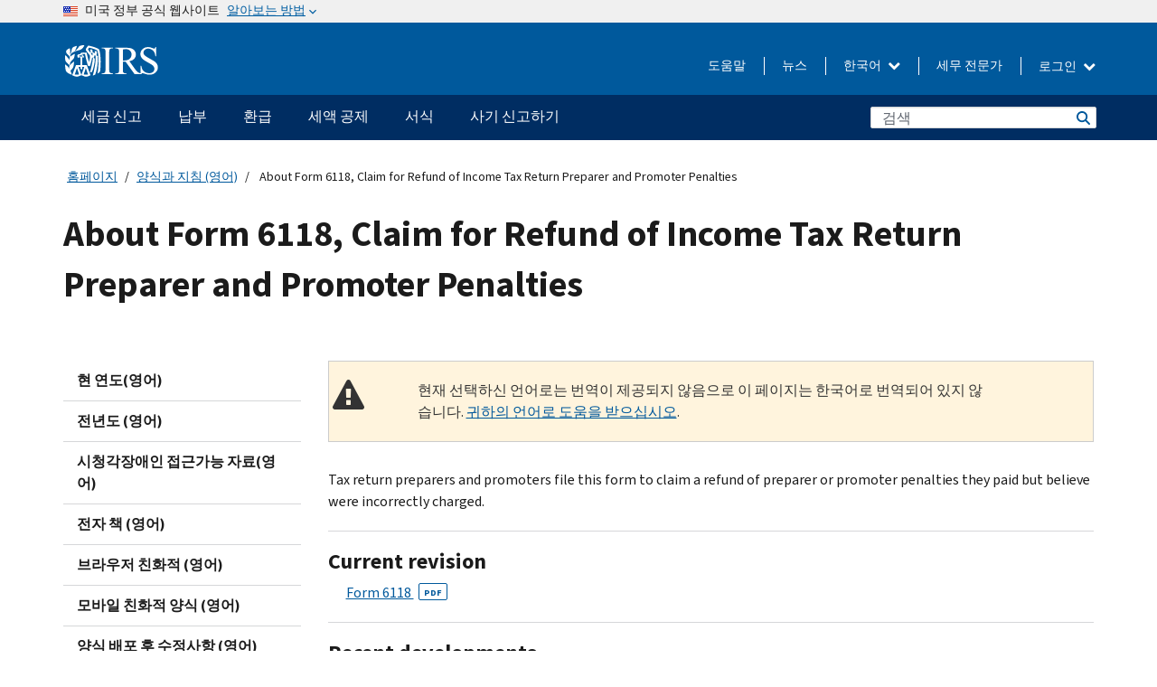

--- FILE ---
content_type: text/html; charset=UTF-8
request_url: https://www.irs.gov/ko/forms-pubs/about-form-6118
body_size: 19342
content:
<!DOCTYPE html>
<html  lang="ko" dir="ltr" prefix="content: http://purl.org/rss/1.0/modules/content/  dc: http://purl.org/dc/terms/  foaf: http://xmlns.com/foaf/0.1/  og: http://ogp.me/ns#  rdfs: http://www.w3.org/2000/01/rdf-schema#  schema: http://schema.org/  sioc: http://rdfs.org/sioc/ns#  sioct: http://rdfs.org/sioc/types#  skos: http://www.w3.org/2004/02/skos/core#  xsd: http://www.w3.org/2001/XMLSchema# ">
  <head>
    <meta charset="utf-8" />
<meta name="description" content="Form 6118 is used by tax-return preparers to claim a refund of preparer penalties they paid but that they believe were incorrectly charged. Tax return preparers and promoters file this form to claim a refund of preparer or promoter penalties they paid but believe were incorrectly charged." />
<meta name="abstract" content="Form 6118 is used by tax-return preparers to claim a refund of preparer penalties they paid but that they believe were incorrectly charged. Tax return preparers and promoters file this form to claim a refund of preparer or promoter penalties they paid but believe were incorrectly charged." />
<meta name="robots" content="noindex, nofollow" />
<meta name="original-source" content="https://www.irs.gov/uac/form-6118-claim-for-refund-of-tax-return-preparer-and-promoter-penalties" />
<meta name="rights" content="United States Internal Revenue Services" />
<meta property="og:image:url" content="https://www.irs.gov/pub/image/logo_small.jpg" />
<meta property="og:image:type" content="image/jpeg" />
<meta property="og:image:alt" content="IRS logo" />
<meta name="twitter:card" content="summary" />
<meta name="twitter:description" content="Form 6118 is used by tax-return preparers to claim a refund of preparer penalties they paid but that they believe were incorrectly charged. Tax return preparers and promoters file this form to claim a refund of preparer or promoter penalties they paid but believe were incorrectly charged." />
<meta name="twitter:title" content="About Form 6118, Claim for Refund of Income Tax Return Preparer and Promoter Penalties | Internal Revenue Service" />
<meta name="twitter:image" content="https://www.irs.gov/pub/image/logo_small.jpg" />
<meta name="twitter:image:alt" content="IRS logo" />
<meta name="Generator" content="Drupal 10 (https://www.drupal.org)" />
<meta name="MobileOptimized" content="width" />
<meta name="HandheldFriendly" content="true" />
<meta name="viewport" content="width=device-width, initial-scale=1.0" />
<script type="application/ld+json">{
    "@context": "https://schema.org",
    "@graph": [
        {
            "name": "About Form 6118, Claim for Refund of Income Tax Return Preparer and Promoter Penalties",
            "datePosted": "2016-08-23T00:00:00-0400"
        }
    ]
}</script>
<meta name="audience" content="NULL" />
<meta name="irsStandard-type" content="NULL" />
<meta name="uniqueID" content="7869" />
<meta name="isHistorical" content="no" />
<meta name="historical-date" content="NULL" />
<meta name="changed" content="1722252469" />
<meta name="topic" content="NULL" />
<meta name="guidance" content="NULL" />
<meta name="channel" content="NULL" />
<meta name="organization" content="NULL" />
<meta name="otID" content="241733" />
<meta name="prod_SEID" content="930KB" />
<link rel="icon" href="/themes/custom/pup_base/favicon.ico" type="image/vnd.microsoft.icon" />
<link rel="alternate" hreflang="en" href="https://www.irs.gov/forms-pubs/about-form-6118" />
<link rel="canonical" href="https://www.irs.gov/forms-pubs/about-form-6118" />
<link rel="shortlink" href="https://www.irs.gov/node/7869" />
<script>window.a2a_config=window.a2a_config||{};a2a_config.callbacks=[];a2a_config.overlays=[];a2a_config.templates={};</script>

    <title>About Form 6118, Claim for Refund of Income Tax Return Preparer and Promoter Penalties | Internal Revenue Service</title>
    <link rel="stylesheet" media="all" href="/pub/css/css_4xF8TYUI7Yv2T_z1IUq1NYUdUbAjh8GQFYg5t4XCL_g.css?delta=0&amp;language=ko&amp;theme=pup_irs&amp;include=[base64]" />
<link rel="stylesheet" media="all" href="/pub/css/css_DODZms0WF4cXpkBK0uY6Dtri9ox_o9YDKEBvz_Oc5tk.css?delta=1&amp;language=ko&amp;theme=pup_irs&amp;include=[base64]" />
<link rel="stylesheet" media="print" href="/pub/css/css_nih4cbDGSfUtM7_OiEcWdj5IAEtgsF_aDYXMcnZuWJM.css?delta=2&amp;language=ko&amp;theme=pup_irs&amp;include=[base64]" />
<link rel="stylesheet" media="all" href="/pub/css/css_jp1tysOx4xYyJiMLoo-tXLmcayT2o_1sytQbH0PAqYY.css?delta=3&amp;language=ko&amp;theme=pup_irs&amp;include=[base64]" />

    <script type="application/json" data-drupal-selector="drupal-settings-json">{"path":{"baseUrl":"\/","pathPrefix":"ko\/","currentPath":"node\/7869","currentPathIsAdmin":false,"isFront":false,"currentLanguage":"ko"},"pluralDelimiter":"\u0003","suppressDeprecationErrors":true,"gtag":{"tagId":"","consentMode":false,"otherIds":[],"events":[],"additionalConfigInfo":[]},"ajaxPageState":{"libraries":"[base64]","theme":"pup_irs","theme_token":null},"ajaxTrustedUrl":{"\/ko\/site-index-search":true},"gtm":{"tagId":null,"settings":{"data_layer":"dataLayer","include_environment":false},"tagIds":["GTM-KV978ZL"]},"dataLayer":{"defaultLang":"en","languages":{"en":{"id":"en","name":"English","direction":"ltr","weight":-10},"es":{"id":"es","name":"Spanish","direction":"ltr","weight":-9},"zh-hans":{"id":"zh-hans","name":"Chinese, Simplified","direction":"ltr","weight":-8},"zh-hant":{"id":"zh-hant","name":"Chinese, Traditional","direction":"ltr","weight":-7},"ko":{"id":"ko","name":"Korean","direction":"ltr","weight":-6},"ru":{"id":"ru","name":"Russian","direction":"ltr","weight":-5},"vi":{"id":"vi","name":"Vietnamese","direction":"ltr","weight":-4},"ht":{"id":"ht","name":"Haitian Creole","direction":"ltr","weight":-3}}},"data":{"extlink":{"extTarget":false,"extTargetAppendNewWindowLabel":"(opens in a new window)","extTargetNoOverride":false,"extNofollow":false,"extTitleNoOverride":false,"extNoreferrer":false,"extFollowNoOverride":false,"extClass":"ext","extLabel":"(link is external)","extImgClass":true,"extSubdomains":true,"extExclude":"","extInclude":"","extCssExclude":".paragraph--type--social-media-footer, .btn-primary, .btn-secondary","extCssInclude":"","extCssExplicit":"","extAlert":false,"extAlertText":"This link will take you to an external web site. We are not responsible for their content.","extHideIcons":false,"mailtoClass":"mailto","telClass":"","mailtoLabel":"(link sends email)","telLabel":"(link is a phone number)","extUseFontAwesome":true,"extIconPlacement":"append","extPreventOrphan":false,"extFaLinkClasses":"fa fa-external-link fa-external-link-alt","extFaMailtoClasses":"fa fa-envelope-o","extAdditionalLinkClasses":"","extAdditionalMailtoClasses":"","extAdditionalTelClasses":"","extFaTelClasses":"fa fa-phone","whitelistedDomains":[],"extExcludeNoreferrer":""}},"bootstrap":{"forms_has_error_value_toggle":1,"modal_animation":1,"modal_backdrop":"true","modal_focus_input":1,"modal_keyboard":1,"modal_select_text":1,"modal_show":1,"modal_size":"","popover_enabled":1,"popover_animation":1,"popover_auto_close":1,"popover_container":"body","popover_content":"","popover_delay":"0","popover_html":0,"popover_placement":"right","popover_selector":"","popover_title":"","popover_trigger":"click","tooltip_enabled":1,"tooltip_animation":1,"tooltip_container":"body","tooltip_delay":"0","tooltip_html":0,"tooltip_placement":"auto left","tooltip_selector":"","tooltip_trigger":"hover"},"accordion_menus":{"accordion_closed":{"main_mobile":"main_mobile"}},"chosen":{"selector":"select:not(:hidden,[id*=\u0027edit-state\u0027],[id^=\u0022views-form-user-admin-people-page\u0022] #edit-action)","minimum_single":25,"minimum_multiple":20,"minimum_width":200,"use_relative_width":false,"options":{"disable_search":false,"disable_search_threshold":0,"allow_single_deselect":false,"add_helper_buttons":false,"search_contains":true,"placeholder_text_multiple":"Choose some option","placeholder_text_single":"Choose an option","no_results_text":"No results match","max_shown_results":null,"inherit_select_classes":true}},"search_api_autocomplete":{"pup_site_index_search":{"delay":600,"auto_submit":true,"min_length":3}},"ajax":[],"user":{"uid":0,"permissionsHash":"73fe5c55b68b0a0fa9e1d6ed1686b12edba033078f0362dfd376b0b5088d1170"}}</script>
<script src="/pub/js/js_t38kvEtDT2uNqlT7AozAHBOpxwzwcgqs3H88uqOOu9o.js?scope=header&amp;delta=0&amp;language=ko&amp;theme=pup_irs&amp;include=[base64]"></script>
<script src="/modules/contrib/google_tag/js/gtag.js?t50euh"></script>
<script src="/modules/contrib/google_tag/js/gtm.js?t50euh"></script>

  
<script>(window.BOOMR_mq=window.BOOMR_mq||[]).push(["addVar",{"rua.upush":"false","rua.cpush":"true","rua.upre":"false","rua.cpre":"true","rua.uprl":"false","rua.cprl":"false","rua.cprf":"false","rua.trans":"SJ-52ab9e16-0f92-44de-9b3e-bd50a8cba91a","rua.cook":"false","rua.ims":"false","rua.ufprl":"false","rua.cfprl":"true","rua.isuxp":"false","rua.texp":"norulematch","rua.ceh":"false","rua.ueh":"false","rua.ieh.st":"0"}]);</script>
                              <script>!function(a){var e="https://s.go-mpulse.net/boomerang/",t="addEventListener";if("False"=="True")a.BOOMR_config=a.BOOMR_config||{},a.BOOMR_config.PageParams=a.BOOMR_config.PageParams||{},a.BOOMR_config.PageParams.pci=!0,e="https://s2.go-mpulse.net/boomerang/";if(window.BOOMR_API_key="YVPKX-K5D8K-83D3W-U8X45-X3FTN",function(){function n(e){a.BOOMR_onload=e&&e.timeStamp||(new Date).getTime()}if(!a.BOOMR||!a.BOOMR.version&&!a.BOOMR.snippetExecuted){a.BOOMR=a.BOOMR||{},a.BOOMR.snippetExecuted=!0;var i,_,o,r=document.createElement("iframe");if(a[t])a[t]("load",n,!1);else if(a.attachEvent)a.attachEvent("onload",n);r.src="javascript:void(0)",r.title="",r.role="presentation",(r.frameElement||r).style.cssText="width:0;height:0;border:0;display:none;",o=document.getElementsByTagName("script")[0],o.parentNode.insertBefore(r,o);try{_=r.contentWindow.document}catch(O){i=document.domain,r.src="javascript:var d=document.open();d.domain='"+i+"';void(0);",_=r.contentWindow.document}_.open()._l=function(){var a=this.createElement("script");if(i)this.domain=i;a.id="boomr-if-as",a.src=e+"YVPKX-K5D8K-83D3W-U8X45-X3FTN",BOOMR_lstart=(new Date).getTime(),this.body.appendChild(a)},_.write("<bo"+'dy onload="document._l();">'),_.close()}}(),"".length>0)if(a&&"performance"in a&&a.performance&&"function"==typeof a.performance.setResourceTimingBufferSize)a.performance.setResourceTimingBufferSize();!function(){if(BOOMR=a.BOOMR||{},BOOMR.plugins=BOOMR.plugins||{},!BOOMR.plugins.AK){var e="true"=="true"?1:0,t="",n="cj3bitixfuxlc2igaxha-f-8af83dcdd-clientnsv4-s.akamaihd.net",i="false"=="true"?2:1,_={"ak.v":"39","ak.cp":"8675","ak.ai":parseInt("388528",10),"ak.ol":"0","ak.cr":8,"ak.ipv":4,"ak.proto":"h2","ak.rid":"9f0358c5","ak.r":47358,"ak.a2":e,"ak.m":"dscna","ak.n":"essl","ak.bpcip":"18.118.20.0","ak.cport":40604,"ak.gh":"23.208.24.238","ak.quicv":"","ak.tlsv":"tls1.3","ak.0rtt":"","ak.0rtt.ed":"","ak.csrc":"-","ak.acc":"","ak.t":"1762002382","ak.ak":"hOBiQwZUYzCg5VSAfCLimQ==HAhbLo3otNGNT31i75HtzgA8zr/Uch32ZXu+hMuT1wkPf0Wp30ukqr3pZrxwBCmqYlMRkaasF4AxkDF4DEVeLTBnCGwfIkJ1gcbWHpdWWnAsZUT4InZUOliwlzMx7hC9fG6KK+AmrCBsZE7atcofcWGZ8jTFcm+EYGf3mzZXGjEubSfD1jfIXAI51RPrkk1iV6kIkoCOC+CDhp3UXAHRKeA+61e4H+/HYQXy43omrZWu4ErUN/TI5193F7kPzfDAsu+uVav7VT8cc2fvY27TA61FqPcZXBdg00GgHfQg4f3i64p/sa4AWGWyTB6ZgZw17r5Tlyk19lxXMCt2yqGIVLmpuJMorajVhGOphSGldWWs+75h8rUSxBL2Nlme5lTAdDwnhbdE7ox5jBBbGbyhzTKHtcuB+Dbe9FfbXh9ukZk=","ak.pv":"208","ak.dpoabenc":"","ak.tf":i};if(""!==t)_["ak.ruds"]=t;var o={i:!1,av:function(e){var t="http.initiator";if(e&&(!e[t]||"spa_hard"===e[t]))_["ak.feo"]=void 0!==a.aFeoApplied?1:0,BOOMR.addVar(_)},rv:function(){var a=["ak.bpcip","ak.cport","ak.cr","ak.csrc","ak.gh","ak.ipv","ak.m","ak.n","ak.ol","ak.proto","ak.quicv","ak.tlsv","ak.0rtt","ak.0rtt.ed","ak.r","ak.acc","ak.t","ak.tf"];BOOMR.removeVar(a)}};BOOMR.plugins.AK={akVars:_,akDNSPreFetchDomain:n,init:function(){if(!o.i){var a=BOOMR.subscribe;a("before_beacon",o.av,null,null),a("onbeacon",o.rv,null,null),o.i=!0}return this},is_complete:function(){return!0}}}}()}(window);</script></head>
  <body class="path-node page-node-type-pup-article has-glyphicons lang-ko">
    <a href="#main-content" class="visually-hidden focusable skip-link">
      Skip to main content
    </a>
    <noscript><iframe src="https://www.googletagmanager.com/ns.html?id=GTM-KV978ZL"
                  height="0" width="0" style="display:none;visibility:hidden"></iframe></noscript>

    <div id='mobile-clickable-overlay' class='mobile-menu-overlay'></div>
      <div class="dialog-off-canvas-main-canvas" data-off-canvas-main-canvas>
    


<header id="navbar" role="banner">

  
  
          
    
    
          <div class="pup-header_official">
        <div class="container header-official-message">
          <div class="inline-official">
              <div class="region region-header-official">
    <section class="usa-banner" aria-label="미국 정부 공식 웹사이트">
  <header class="usa-banner__header">
    <div class="us-flag">
      <img class="usa-banner__flag" src="/themes/custom/pup_base/images/us_flag_small.png" alt="" aria-hidden="true">
    </div>
    <div class="official-text" aria-hidden="true">
      <p class="usa-banner__header-text">미국 정부 공식 웹사이트</p>
      <p class="usa-banner__header-action">알아보는 방법</p>
    </div>
    <button class="usa-banner__button" aria-expanded="false" aria-controls="gov-info"><span>알아보는 방법</span></button>
  </header>
  <div id="gov-info" class="usa-banner__content" hidden>
    <div class="row">
      <div class="usa-banner__guidance col-12 col-sm-6">
        <img class="usa-banner__icon" src="/themes/custom/pup_base/images/icon-dot-gov.svg" alt="" aria-hidden="true">
        <div class="usa-media-block__body">
          <p><strong>
          공식 웹사이트는 .gov를 사용합니다
          </strong></p><p>
          <strong>.gov</strong> 웹사이트는 미국의 공식 정부 기관 소속입니다.
          </p>
        </div>
      </div>
      <div class="usa-banner__guidance col-12 col-sm-6">
        <img class="usa-banner__icon" src="/themes/custom/pup_base/images/icon-https.svg" alt="" aria-hidden="true">
        <div class="usa-banner__body">
          <p><strong>안전한 .gov 웹사이트는 HTTPS를 사용합니다</strong></p>
            <p>
            <strong>자물쇠</strong>
            (<img class="usa-banner__sm-icon" src="/themes/custom/pup_base/images/lock.svg" title="자물쇠" alt="잠긴 자물쇠 아이콘">)
            또는 <strong>https://</strong> 는 안전하게 .gov 웹사이트에 접속했다는 뜻입니다. 오직 공식, 보안 웹사이트 상에서만 민감한 정보를 공유하십시오.
            </p>
        </div>
      </div>
    </div>
  </div>
</section>
  </div>

          </div>
        </div>
      </div>
    
    <div class="pup-header-main">
      <div class="container">
        <div class="row pup-header-main__content">
          
                                        
                                        <div class="col-xs-2 col-md-1 no-gutter pup-header-content-lt">
                    <div class="region region-header-left">
                <a class="logo navbar-btn pull-left" href="/ko" title="집" rel="home">
            <img src="/themes/custom/pup_base/IRS-Logo.svg" alt="집" />
            <img class="print-logo" src="/themes/custom/pup_irs/images/logo-print.svg" alt="집" aria-hidden="true" />
        </a>
            
  </div>

                </div>
              
              
              <div class="col-md-11 hidden-xs hidden-sm pup-header-content-rt">
                  <div class="region region-header-right">
    
<div class="language-switcher-language-url block block-language block-language-blocklanguage-interface clearfix" id="block-languageswitcher" data-block-plugin-id="language_block:language_interface">
  
    
  
        <div class="dropdown pup-switch-hidden">
    <button class="btn btn-default dropdown-toggle languageSwitcher" type="button" id="languageSwitcher" data-toggle="dropdown" aria-expanded="false">
      한국어
      <i class="fa fa-chevron-down"></i>
    </button>
    <ul class="dropdown-menu" data-block="languageswitcher"><li hreflang="en" data-drupal-link-system-path="node/7869" class="en"><a href="/forms-pubs/about-form-6118" class="language-link" lang="en" hreflang="en" data-drupal-link-system-path="node/7869">English</a></li><li hreflang="es" data-drupal-link-system-path="node/7869" class="es"><a href="/es/forms-pubs/about-form-6118" class="language-link" lang="es" hreflang="es" data-drupal-link-system-path="node/7869">Español</a></li><li hreflang="zh-hans" data-drupal-link-system-path="node/7869" class="zh-hans"><a href="/zh-hans/forms-pubs/about-form-6118" class="language-link" lang="zh-hans" hreflang="zh-hans" data-drupal-link-system-path="node/7869">中文 (简体)</a></li><li hreflang="zh-hant" data-drupal-link-system-path="node/7869" class="zh-hant"><a href="/zh-hant/forms-pubs/about-form-6118" class="language-link" lang="zh-hant" hreflang="zh-hant" data-drupal-link-system-path="node/7869">中文 (繁體)</a></li><li hreflang="ru" data-drupal-link-system-path="node/7869" class="ru"><a href="/ru/forms-pubs/about-form-6118" class="language-link" lang="ru" hreflang="ru" data-drupal-link-system-path="node/7869">Русский</a></li><li hreflang="vi" data-drupal-link-system-path="node/7869" class="vi"><a href="/vi/forms-pubs/about-form-6118" class="language-link" lang="vi" hreflang="vi" data-drupal-link-system-path="node/7869">Tiếng Việt</a></li><li hreflang="ht" data-drupal-link-system-path="node/7869" class="ht"><a href="/ht/forms-pubs/about-form-6118" class="language-link" lang="ht" hreflang="ht" data-drupal-link-system-path="node/7869">Kreyòl ayisyen</a></li></ul>
    </div>

    </div>

<nav role="navigation" aria-labelledby="block-pup-irs-informationmenu-2-menu" id="block-pup-irs-informationmenu-2" data-block-plugin-id="system_menu_block:pup-info-menu" class="pup-nav-ko">
            
  <h2 class="visually-hidden" id="block-pup-irs-informationmenu-2-menu">Information Menu</h2>
  

                  <ul data-block="pup_irs_informationmenu_2" class="menu menu--pup-info-menu nav">
                      <li class="first">
                                                          <a href="/ko/help/let-us-help-you" title="도움말" data-drupal-link-system-path="node/16916">도움말</a>
                        </li>
                      <li>
                                                          <a href="/ko/newsroom" title="뉴스" data-drupal-link-system-path="node/19646">뉴스</a>
                        </li>
                      <li>
                                                          <a href="/ko/tax-professionals" data-drupal-link-system-path="node/11">세무 전문가</a>
                        </li>
                      <li class="expanded dropdown last">
                                                                                            <span class="navbar-text dropdown-toggle" data-toggle="dropdown">로그인 <span class="caret"></span></span>
                                <ul data-block="pup_irs_informationmenu_2" class="dropdown-menu">
                      <li class="first">
                                                          <a href="https://sa.www4.irs.gov/ola/ko" class="btn btn-primary">개인</a>
                        </li>
                      <li>
                                                          <a href="https://sa.www4.irs.gov/bola/ko" class="btn btn-primary">사업체</a>
                        </li>
                      <li>
                                                          <a href="https://sa.www4.irs.gov/taxpro/ko" class="btn btn-primary">세무 전문가</a>
                        </li>
                      <li>
                  
            <div class="field field--name-body field--type-text-with-summary field--label-hidden field--item"><h2>IRS 계정으로 세금 정보에 접근하세요</h2>

<ul class="signin-content-checkmarks">
	<li>환급</li>
	<li>납부</li>
	<li>세금 기록</li>
</ul>
</div>
      
              </li>
                      <li class="last">
                                                          <a href="/ko/your-account" class="btn btn-primary" data-drupal-link-system-path="node/126776">계정 만들기</a>
                        </li>
        </ul>
      
                        </li>
        </ul>
      

  </nav>

  </div>

              </div>
              
                            <div class="col-xs-10 hidden-md hidden-lg no-gutter">
                <ul class="pup-header-mobile-menu pull-right">
                  <li>
                    <button type="button" id="pup-mobile-navbar-searchBtn" class="btn btn-link pup-header-mobile-menu__searchBtn" data-target="#navbar-collapse" aria-expanded="false" aria-controls="navbar-collapse">
                      검색
                    </button>
                  </li>
                                      <li id="pup-mobile-navbar-infoBtn" class="pup-header-mobile-menu__infoBtn" data-close-text="닫기">
                        <div class="region region-help-menu-mobile">
                <ul data-block="helpmenumobile" class="menu menu--help-menu-mobile nav">
                      <li class="expanded dropdown first last">
                                                                                            <span class="navbar-text dropdown-toggle" data-toggle="dropdown">로그인 <span class="caret"></span></span>
                                <ul data-block="helpmenumobile" class="dropdown-menu">
                      <li class="first">
                                                          <a href="https://sa.www4.irs.gov/ola/ko" class="btn btn-primary">개인</a>
                        </li>
                      <li>
                                                          <a href="https://sa.www4.irs.gov/bola/ko" class="btn btn-primary">사업체</a>
                        </li>
                      <li>
                                                          <a href="https://sa.www4.irs.gov/taxpro/ko" class="btn btn-primary">세무 전문가</a>
                        </li>
                      <li>
                  
            <div class="field field--name-body field--type-text-with-summary field--label-hidden field--item"><h2>IRS 계정으로 세금 정보에 접근하세요</h2>

<ul class="signin-content-checkmarks">
	<li>환급</li>
	<li>납부</li>
	<li>세금 기록</li>
</ul>
</div>
      
              </li>
                      <li class="last">
                                                          <a href="/ko/your-account" class="btn btn-primary" data-drupal-link-system-path="node/126776">계정 만들기</a>
                        </li>
        </ul>
      
                        </li>
        </ul>
      


  </div>

                    </li>
                                    <li>
                    <button type="button" id="pup-mobile-navbar-menuBtn" class="btn btn-link pup-header-mobile-menu__menuBtn mobile-menu-icon" data-target="#pup-header-nav-collapse">
                      메뉴
                    </button>
                  </li>
                </ul>
              </div>
          

        </div>       </div>
              <div id="navbar-collapse" class="collapse hidden-md hidden-lg">
            <div class="region region-search-form-collapsible">
      <div class="pup-site-header-search-block pup-search-box-hidden">
            <div class="pup-site-header-search-block__searchfield">
        
<form data-block="exposedformpup_site_index_searchsite_search_srt_relevance_4" action="/ko/site-index-search" method="get" id="views-exposed-form-pup-site-index-search-site-search-srt-relevance" accept-charset="UTF-8" novalidate>
  <div  class="form--inline form-inline clearfix">
  








<div class="form-item form-group js-form-item form-type-search-api-autocomplete js-form-type-search-api-autocomplete form-item-search js-form-item-search form-autocomplete">


    
    
            <label for="search-main-mobile" class="control-label">Search</label>
    
    <div class="input-group"><input placeholder="검색" aria-label="검색" data-drupal-selector="edit-search" data-search-api-autocomplete-search="pup_site_index_search" class="form-autocomplete form-text form-control" data-autocomplete-path="/ko/search_api_autocomplete/pup_site_index_search?display=site_search_srt_relevance&amp;&amp;filter=search" type="text" id="search-main-mobile" name="search" value="" size="30" maxlength="128" /><span class="input-group-addon"><span class="icon glyphicon glyphicon-refresh ajax-progress ajax-progress-throbber" aria-hidden="true"></span></span></div>

    

</div>









<div class="form-item form-group js-form-item form-type-select js-form-type-select form-item-field-pup-historical-1 js-form-item-field-pup-historical-1">


    
    
            <label for="edit-field-pup-historical-1" class="control-label">Include Historical Content</label>
    
    <div class="select-style select-wrapper"><select  data-drupal-selector="edit-field-pup-historical-1" class="form-select form-control" id="edit-field-pup-historical-1" name="field_pup_historical_1"><option value="All" >- 어떤 -</option><option value="1"  selected="selected">No</option></select></div>

    

</div>









<div class="form-item form-group js-form-item form-type-select js-form-type-select form-item-field-pup-historical js-form-item-field-pup-historical">


    
    
            <label for="edit-field-pup-historical" class="control-label">Include Historical Content</label>
    
    <div class="select-style select-wrapper"><select  data-drupal-selector="edit-field-pup-historical" class="form-select form-control" id="edit-field-pup-historical" name="field_pup_historical"><option value="All" >- 어떤 -</option><option value="1"  selected="selected">No</option></select></div>

    

</div>
<div data-drupal-selector="edit-actions" class="form-actions form-group js-form-wrapper form-wrapper" id="edit-actions"><button title="검색" data-drupal-selector="edit-submit-pup-site-index-search" class="button js-form-submit form-submit btn-primary btn icon-before" type="submit" id="edit-submit-pup-site-index-search" value="검색"><span class="icon glyphicon glyphicon-search" aria-hidden="true"></span>
검색</button></div>

</div>

</form>
      </div>
      </div>

  </div>

        </div>
          </div> 
          <div class="header-nav hidden-xs hidden-sm">
          <div class="container-fluid">
              <div class="region region-site-navigation">
    <nav role="navigation" aria-labelledby="block-mainnavigationmobile-2-menu" id="block-mainnavigationmobile-2" data-block-plugin-id="system_menu_block:main_mobile">
            
  <h2 class="visually-hidden" id="block-mainnavigationmobile-2-menu">메인 네비게이션 바</h2>
  

        


              <a id="stickyNavLogo" class="logo navbar-btn pull-left" href="/ko" title="Home" rel="home">
        <img src="/themes/custom/pup_base/IRS-Logo.svg" alt="Home">
      </a>
      <ul data-block="mainnavigationmobile_2" class="menu nav" id="accessible-megamenu-navigation">
                                                                      <li class="expanded megamenu-top-nav-item dropdown">	
          <a href="/ko/filing" aria-controls="accessible-megamenu-segeum-singo-submenu" aria-expanded="false" aria-label="세금 신고 menu has additional options. Use the spacebar to open the 세금 신고 sub menu or enter to navigate to the 세금 신고 page." role="application" id="accessible-megamenu-nav-item-0">세금 신고</a>
                                  <ul data-block="mainnavigationmobile_2" class="menu dropdown-menu" id="accessible-megamenu-segeum-singo-submenu" aria-expanded="false" aria-hidden="true" aria-labelledby="accessible-megamenu-nav-item-0" role="region">
       <div class="mega-menu-container">
                                                                                            <li><a href="/ko/filing" class="mobile-only-text" id="accessible-megamenu-segeum-singo-submenu-0" data-drupal-link-system-path="node/19656">개요</a>
                          </li>
                                                                                      <div class="mega-menu-column">
                                                                  <li><span class="mega-menu-column-header" id="accessible-megamenu-segeum-singo-submenu-1">정보</span>
                          </li>
                                                                                          <li><a href="/ko/individual-tax-filing" id="accessible-megamenu-segeum-singo-submenu-2" data-drupal-link-system-path="node/142191">개인</a>
                          </li>
                                                                                          <li><a href="/ko/businesses" id="accessible-megamenu-segeum-singo-submenu-3" data-drupal-link-system-path="node/18976">사업체 및 자영업자</a>
                          </li>
                                                                                          <li><a href="/ko/charities-and-nonprofits" id="accessible-megamenu-segeum-singo-submenu-4" data-drupal-link-system-path="node/58461">자선 및 비영리 단체</a>
                          </li>
                                                                                          <li><a href="/ko/individuals/international-taxpayers" id="accessible-megamenu-segeum-singo-submenu-5" data-drupal-link-system-path="node/19696">국제 납세자</a>
                          </li>
                                                                                          <li><a href="/ko/retirement-plans" id="accessible-megamenu-segeum-singo-submenu-6" data-drupal-link-system-path="node/19741">은퇴</a>
                          </li>
                                                                                          <li><a href="/ko/government-entities" id="accessible-megamenu-segeum-singo-submenu-7" data-drupal-link-system-path="node/19586">정부 및 면세 채권</a>
                          </li>
                                                                                          <li><a href="/ko/government-entities/indian-tribal-governments" id="accessible-megamenu-segeum-singo-submenu-8" data-drupal-link-system-path="node/19601">인디언 부족 정부</a>
                          </li>
                                                                </div>
                                                  <div class="mega-menu-column">
                                                                  <li><span class="mega-menu-column-header" id="accessible-megamenu-segeum-singo-submenu-9">개인을 위한 서류 제출</span>
                          </li>
                                                                                          <li><a href="/ko/filing/individuals/how-to-file" id="accessible-megamenu-segeum-singo-submenu-10" data-drupal-link-system-path="node/22856">제출 방법</a>
                          </li>
                                                                                          <li><a href="/ko/filing/individuals/when-to-file" id="accessible-megamenu-segeum-singo-submenu-11" data-drupal-link-system-path="node/22726">제출 기간</a>
                          </li>
                                                                                          <li><a href="/ko/filing/where-to-file-tax-returns-addresses-listed-by-return-type" id="accessible-megamenu-segeum-singo-submenu-12" data-drupal-link-system-path="node/2442">제출 장소</a>
                          </li>
                                                                                          <li><a href="/ko/filing/individuals/update-my-information" id="accessible-megamenu-segeum-singo-submenu-13" data-drupal-link-system-path="node/22861">귀하의 정보 업데이트</a>
                          </li>
                                                                </div>
                                                  <div class="mega-menu-column">
                                                                  <li><span class="mega-menu-column-header" id="accessible-megamenu-segeum-singo-submenu-14">인기 검색</span>
                          </li>
                                                                                          <li><a href="/ko/individuals/get-transcript" id="accessible-megamenu-segeum-singo-submenu-15" data-drupal-link-system-path="node/136676">세무 기록 (사본)</a>
                          </li>
                                                                                          <li><a href="/ko/businesses/small-businesses-self-employed/get-an-employer-identification-number" id="accessible-megamenu-segeum-singo-submenu-16" data-drupal-link-system-path="node/17153">고용주 식별 번호 (EIN)</a>
                          </li>
                                                                                          <li><a href="/ko/filing/file-an-amended-return" id="accessible-megamenu-segeum-singo-submenu-17" data-drupal-link-system-path="node/128551">수정된 신고서</a>
                          </li>
                                                                                          <li><a href="/ko/identity-theft-fraud-scams/get-an-identity-protection-pin" id="accessible-megamenu-segeum-singo-submenu-18" data-drupal-link-system-path="node/16696">신원 보호 PIN (IP PIN)</a>
                          </li>
                      </div>
    
                </div>
        </ul>
      
            </li>
                                                                    <li class="expanded megamenu-top-nav-item dropdown">	
          <a href="/ko/payments" aria-controls="accessible-megamenu-nabbu-submenu" aria-expanded="false" aria-label="납부 menu has additional options. Use the spacebar to open the 납부 sub menu or enter to navigate to the 납부 page." role="application" id="accessible-megamenu-nav-item-1">납부</a>
                                  <ul data-block="mainnavigationmobile_2" class="menu dropdown-menu" id="accessible-megamenu-nabbu-submenu" aria-expanded="false" aria-hidden="true" aria-labelledby="accessible-megamenu-nav-item-1" role="region">
       <div class="mega-menu-container">
                                                                                            <li><a href="/ko/payments" class="mobile-only-text" id="accessible-megamenu-nabbu-submenu-0" data-drupal-link-system-path="node/19551">개요</a>
                          </li>
                                                                                      <div class="mega-menu-column">
                                                                  <li><span class="mega-menu-column-header" id="accessible-megamenu-nabbu-submenu-1">납부 방법</span>
                          </li>
                                                                                          <li><a href="/ko/payments/direct-pay-with-bank-account" id="accessible-megamenu-nabbu-submenu-2" data-drupal-link-system-path="node/10224">은행 계좌(자동 이체)</a>
                          </li>
                                                                                          <li><a href="/ko/payments/online-payment-agreement-application" id="accessible-megamenu-nabbu-submenu-3" data-drupal-link-system-path="node/16716">납부 계획 (분할 납부 합의)</a>
                          </li>
                                                                                          <li><a href="/ko/payments/eftps-the-electronic-federal-tax-payment-system" id="accessible-megamenu-nabbu-submenu-4" data-drupal-link-system-path="node/15488">전자식 연방 세금 납부 시스템 (EFTPS)</a>
                          </li>
                                                                </div>
                                                  <div class="mega-menu-column">
                                                                  <li><span class="mega-menu-column-header" id="accessible-megamenu-nabbu-submenu-5">인기 검색</span>
                          </li>
                                                                                          <li><a href="/ko/your-account" id="accessible-megamenu-nabbu-submenu-6" data-drupal-link-system-path="node/126776">귀하의 온라인 계정</a>
                          </li>
                                                                                          <li><a href="/ko/individuals/tax-withholding-estimator" id="accessible-megamenu-nabbu-submenu-7" data-drupal-link-system-path="node/107181">IRS 세금 원천징수 추정기</a>
                          </li>
                                                                                          <li><a href="/ko/businesses/small-businesses-self-employed/estimated-taxes" id="accessible-megamenu-nabbu-submenu-8" data-drupal-link-system-path="node/17135">추정세</a>
                          </li>
                                                                                          <li><a href="/ko/payments/penalties" id="accessible-megamenu-nabbu-submenu-9" data-drupal-link-system-path="node/91826">과태료</a>
                          </li>
                      </div>
    
                </div>
        </ul>
      
            </li>
                                                                    <li class="expanded megamenu-top-nav-item dropdown">	
          <a href="/ko/refunds" aria-controls="accessible-megamenu-hwangeub-submenu" aria-expanded="false" aria-label="환급 menu has additional options. Use the spacebar to open the 환급 sub menu or enter to navigate to the 환급 page." role="application" id="accessible-megamenu-nav-item-2">환급</a>
                                  <ul data-block="mainnavigationmobile_2" class="menu dropdown-menu" id="accessible-megamenu-hwangeub-submenu" aria-expanded="false" aria-hidden="true" aria-labelledby="accessible-megamenu-nav-item-2" role="region">
       <div class="mega-menu-container">
                                                                                            <li><a href="/ko/refunds" class="mobile-only-text" id="accessible-megamenu-hwangeub-submenu-0" data-drupal-link-system-path="node/130131">개요</a>
                          </li>
                                                                          <div class="mega-menu-column no-header-extra-padding">
                                                                  <li><a href="/ko/wheres-my-refund" class="mega-menu-column-header" id="accessible-megamenu-hwangeub-submenu-1" data-drupal-link-system-path="node/19556">내 환급금은 어디 있나요?</a>
                          </li>
                                                                                          <li><a href="/ko/refunds/get-your-refund-faster-tell-irs-to-direct-deposit-your-refund-to-one-two-or-three-accounts" id="accessible-megamenu-hwangeub-submenu-2" data-drupal-link-system-path="node/10971">자동 이체</a>
                          </li>
                                                                                          <li><a href="/ko/filing/wheres-my-amended-return" id="accessible-megamenu-hwangeub-submenu-3" data-drupal-link-system-path="node/17175">내 수정된 신고서가 어디에 있습니까?</a>
                          </li>
                      </div>
    
                </div>
        </ul>
      
            </li>
                                                                    <li class="expanded megamenu-top-nav-item dropdown">	
          <a href="/ko/credits-and-deductions" aria-controls="accessible-megamenu-seaeg-gongje-submenu" aria-expanded="false" aria-label="세액 공제 menu has additional options. Use the spacebar to open the 세액 공제 sub menu or enter to navigate to the 세액 공제 page." role="application" id="accessible-megamenu-nav-item-3">세액 공제</a>
                                  <ul data-block="mainnavigationmobile_2" class="menu dropdown-menu" id="accessible-megamenu-seaeg-gongje-submenu" aria-expanded="false" aria-hidden="true" aria-labelledby="accessible-megamenu-nav-item-3" role="region">
       <div class="mega-menu-container">
                                                                                            <li><a href="/ko/credits-and-deductions" class="mobile-only-text" id="accessible-megamenu-seaeg-gongje-submenu-0" data-drupal-link-system-path="node/80206">개요</a>
                          </li>
                                                                                      <div class="mega-menu-column">
                                                                  <li><span class="mega-menu-column-header" id="accessible-megamenu-seaeg-gongje-submenu-1">정보</span>
                          </li>
                                                                                          <li><a href="/ko/credits-and-deductions-for-individuals" title="귀하 및 귀하의 가족" id="accessible-megamenu-seaeg-gongje-submenu-2" data-drupal-link-system-path="node/5">개인</a>
                          </li>
              <li class="mega-menu-helper-text">
          <span class="desktop-only-text">
            귀하 및 귀하의 가족
          </span>
        </li>
                                                                                          <li><a href="/ko/credits-deductions/businesses" title="표준 마일리지 및 기타 정보" id="accessible-megamenu-seaeg-gongje-submenu-3" data-drupal-link-system-path="node/19941">사업체 및 자영업자</a>
                          </li>
              <li class="mega-menu-helper-text">
          <span class="desktop-only-text">
            표준 마일리지 및 기타 정보
          </span>
        </li>
                                                                </div>
                                                  <div class="mega-menu-column">
                                                                  <li><span class="mega-menu-column-header" id="accessible-megamenu-seaeg-gongje-submenu-4">인기 검색</span>
                          </li>
                                                                                          <li><a href="/ko/credits-deductions/individuals/earned-income-tax-credit-eitc" id="accessible-megamenu-seaeg-gongje-submenu-5" data-drupal-link-system-path="node/18966">근로 소득 세액 공제 (EITC)</a>
                          </li>
                                                                                          <li><a href="/ko/credits-deductions/individuals/child-tax-credit" id="accessible-megamenu-seaeg-gongje-submenu-6" data-drupal-link-system-path="node/771">자녀 세액공제</a>
                          </li>
                                                                                          <li><a href="/ko/credits-deductions/clean-vehicle-and-energy-credits" id="accessible-megamenu-seaeg-gongje-submenu-7" data-drupal-link-system-path="node/126641">청정 차량 및 에너지 세액공제</a>
                          </li>
                                                                                          <li><a href="/ko/help/ita/how-much-is-my-standard-deduction" id="accessible-megamenu-seaeg-gongje-submenu-8" data-drupal-link-system-path="node/5229">표준 공제</a>
                          </li>
                                                                                          <li><a href="/ko/retirement-plans" id="accessible-megamenu-seaeg-gongje-submenu-9" data-drupal-link-system-path="node/19741">퇴직 계획</a>
                          </li>
                      </div>
    
                </div>
        </ul>
      
            </li>
                                                                    <li class="expanded megamenu-top-nav-item dropdown">	
          <a href="/ko/forms-instructions" aria-controls="accessible-megamenu-seosig-submenu" aria-expanded="false" aria-label="서식 menu has additional options. Use the spacebar to open the 서식 sub menu or enter to navigate to the 서식 page." role="application" id="accessible-megamenu-nav-item-4">서식</a>
                                  <ul data-block="mainnavigationmobile_2" class="menu dropdown-menu" id="accessible-megamenu-seosig-submenu" aria-expanded="false" aria-hidden="true" aria-labelledby="accessible-megamenu-nav-item-4" role="region">
       <div class="mega-menu-container">
                                                                                            <li><a href="/ko/forms-instructions" class="mobile-only-text" id="accessible-megamenu-seosig-submenu-0" data-drupal-link-system-path="node/6">개요</a>
                          </li>
                                                                                      <div class="mega-menu-column">
                                                                  <li><span class="mega-menu-column-header" id="accessible-megamenu-seosig-submenu-1">양식 및 작성 지침</span>
                          </li>
                                                                                          <li><a href="/ko/forms-pubs/about-form-1040" title="개인 소득세 신고서" id="accessible-megamenu-seosig-submenu-2" data-drupal-link-system-path="node/16022">양식 1040</a>
                          </li>
              <li class="mega-menu-helper-text">
          <span class="desktop-only-text">
            개인 소득세 신고서
          </span>
        </li>
                                                                                          <li><a href="/ko/node/100166" title="양식 1040 작성 안내" id="accessible-megamenu-seosig-submenu-3" data-drupal-link-system-path="node/100166">양식 1040 지침</a>
                          </li>
              <li class="mega-menu-helper-text">
          <span class="desktop-only-text">
            양식 1040 작성 안내
          </span>
        </li>
                                                                                          <li><a href="/ko/forms-pubs/about-form-w-9" title="납세자 식별 번호(TIN) 및 증명 신청서" id="accessible-megamenu-seosig-submenu-4" data-drupal-link-system-path="node/15825">양식 W-9</a>
                          </li>
              <li class="mega-menu-helper-text">
          <span class="desktop-only-text">
            납세자 식별 번호(TIN) 및 증명 신청서
          </span>
        </li>
                                                                                          <li><a href="/ko/forms-pubs/about-form-4506-t" title="세금 신고서 사본 신청서" id="accessible-megamenu-seosig-submenu-5" data-drupal-link-system-path="node/10554">양식 4506-T</a>
                          </li>
              <li class="mega-menu-helper-text">
          <span class="desktop-only-text">
            세금 신고서 사본 신청서
          </span>
        </li>
                                                                </div>
                                      <div class="mega-menu-column extra-padding">
                                                                  <li><a href="/ko/forms-pubs/about-form-w-4" class="mega-menu-column-header" title="종업원의 원천 징수 허용액 증명" id="accessible-megamenu-seosig-submenu-6" data-drupal-link-system-path="node/15498">양식 W-4 </a>
                          </li>
              <li class="mega-menu-helper-text">
          <span class="desktop-only-text">
            종업원의 원천 징수 허용액 증명
          </span>
        </li>
                                                                                          <li><a href="/ko/forms-pubs/about-form-941" title="고용주의 분기별 연방세 보고서" id="accessible-megamenu-seosig-submenu-7" data-drupal-link-system-path="node/53446">양식 941</a>
                          </li>
              <li class="mega-menu-helper-text">
          <span class="desktop-only-text">
            고용주의 분기별 연방세 보고서
          </span>
        </li>
                                                                                          <li><a href="/ko/forms-pubs/about-form-w-2" title="임금 및 세금 내역서" id="accessible-megamenu-seosig-submenu-8" data-drupal-link-system-path="node/5737">양식 W-2</a>
                          </li>
              <li class="mega-menu-helper-text">
          <span class="desktop-only-text">
            임금 및 세금 내역서
          </span>
        </li>
                                                                                          <li><a href="/ko/forms-pubs/about-form-9465" title="분할 납부 합의 신청" id="accessible-megamenu-seosig-submenu-9" data-drupal-link-system-path="node/15532">양식 9465</a>
                          </li>
              <li class="mega-menu-helper-text">
          <span class="desktop-only-text">
            분할 납부 합의 신청
          </span>
        </li>
                                                                </div>
                                                  <div class="mega-menu-column">
                                                                  <li><span class="mega-menu-column-header" id="accessible-megamenu-seosig-submenu-10">세금 전문가 인기 검색</span>
                          </li>
                                                                                          <li><a href="/ko/forms-pubs/about-form-1040x" title="수정된 개인 소득세 신고서" id="accessible-megamenu-seosig-submenu-11" data-drupal-link-system-path="node/19996">양식 1040-X</a>
                          </li>
              <li class="mega-menu-helper-text">
          <span class="desktop-only-text">
            수정된 개인 소득세 신고서
          </span>
        </li>
                                                                                          <li><a href="/ko/forms-pubs/about-form-2848" title="위임장" id="accessible-megamenu-seosig-submenu-12" data-drupal-link-system-path="node/15839">양식 2848</a>
                          </li>
              <li class="mega-menu-helper-text">
          <span class="desktop-only-text">
            위임장
          </span>
        </li>
                                                                                          <li><a href="/ko/forms-pubs/about-form-w-7" title="개인 납세자 식별 번호(ITIN) 신청" id="accessible-megamenu-seosig-submenu-13" data-drupal-link-system-path="node/15536">양식 W-7</a>
                          </li>
              <li class="mega-menu-helper-text">
          <span class="desktop-only-text">
            개인 납세자 식별 번호(ITIN) 신청
          </span>
        </li>
                                                                                          <li><a href="/ko/tax-professionals/office-of-professional-responsibility-and-circular-230" title="IRS 상대 업무를 규율하는 규정" id="accessible-megamenu-seosig-submenu-14" data-drupal-link-system-path="node/125016">회보 230</a>
                          </li>
              <li class="mega-menu-helper-text">
          <span class="desktop-only-text">
            IRS 상대 업무를 규율하는 규정
          </span>
        </li>
                      </div>
    
                </div>
        </ul>
      
            </li>
                                                                    <li class="expanded megamenu-top-nav-item dropdown">	
          <a href="/ko/help/report-fraud" aria-controls="accessible-megamenu-sagi-singohagi-submenu" aria-expanded="false" aria-label="사기 신고하기 menu has additional options. Use the spacebar to open the 사기 신고하기 sub menu or enter to navigate to the 사기 신고하기 page." role="application" id="accessible-megamenu-nav-item-5">사기 신고하기</a>
                                  <ul data-block="mainnavigationmobile_2" class="menu dropdown-menu" id="accessible-megamenu-sagi-singohagi-submenu" aria-expanded="false" aria-hidden="true" aria-labelledby="accessible-megamenu-nav-item-5" role="region">
       <div class="mega-menu-container">
                                                                                            <li><a href="/ko/help/report-fraud" class="mobile-only-text" id="accessible-megamenu-sagi-singohagi-submenu-0" data-drupal-link-system-path="node/151251">개요</a>
                          </li>
                                                                          <div class="mega-menu-column no-header-extra-padding">
                                                                  <li><a href="/ko/help/report-fraud/report-tax-fraud-a-scam-or-law-violation" class="mega-menu-column-header" id="accessible-megamenu-sagi-singohagi-submenu-1" data-drupal-link-system-path="node/1273">세금 사기</a>
                          </li>
                                                                                          <li><a href="/ko/identity-theft-central" id="accessible-megamenu-sagi-singohagi-submenu-2" data-drupal-link-system-path="node/19616">신원 도용</a>
                          </li>
                                                                                          <li><a href="/ko/help/report-fraud/report-fake-irs-treasury-or-tax-related-emails-and-messages" id="accessible-megamenu-sagi-singohagi-submenu-3" data-drupal-link-system-path="node/15745">가짜 IRS 이메일 또는  메시지</a>
                          </li>
                                                                                          <li><a href="/ko/help/report-fraud/make-a-complaint-about-a-tax-return-preparer" id="accessible-megamenu-sagi-singohagi-submenu-4" data-drupal-link-system-path="node/3141">세무 대리인</a>
                          </li>
                      </div>
    
                </div>
        </ul>
      
            </li>
              
            </ul>
      

  </nav>
  <div class="pup-site-header-search-block pup-search-box-hidden">
            <div class="pup-site-header-search-block__searchfield">
        
<form data-block="pup_irs_exposedformpup_site_index_searchsite_search_srt_relevance_2" action="/ko/site-index-search" method="get" id="views-exposed-form-pup-site-index-search-site-search-srt-relevance--2" accept-charset="UTF-8" novalidate>
  <div  class="form--inline form-inline clearfix">
  








<div class="form-item form-group js-form-item form-type-search-api-autocomplete js-form-type-search-api-autocomplete form-item-search js-form-item-search form-autocomplete">


    
    
            <label for="search-main" class="control-label">Search</label>
    
    <div class="input-group"><input placeholder="검색" aria-label="검색" data-drupal-selector="edit-search" data-search-api-autocomplete-search="pup_site_index_search" class="form-autocomplete form-text form-control" data-autocomplete-path="/ko/search_api_autocomplete/pup_site_index_search?display=site_search_srt_relevance&amp;&amp;filter=search" type="text" id="search-main" name="search" value="" size="30" maxlength="128" /><span class="input-group-addon"><span class="icon glyphicon glyphicon-refresh ajax-progress ajax-progress-throbber" aria-hidden="true"></span></span></div>

    

</div>









<div class="form-item form-group js-form-item form-type-select js-form-type-select form-item-field-pup-historical-1 js-form-item-field-pup-historical-1">


    
    
            <label for="edit-field-pup-historical-1--2" class="control-label">Include Historical Content</label>
    
    <div class="select-style select-wrapper"><select  data-drupal-selector="edit-field-pup-historical-1" class="form-select form-control" id="edit-field-pup-historical-1--2" name="field_pup_historical_1"><option value="All" >- 어떤 -</option><option value="1"  selected="selected">No</option></select></div>

    

</div>









<div class="form-item form-group js-form-item form-type-select js-form-type-select form-item-field-pup-historical js-form-item-field-pup-historical">


    
    
            <label for="edit-field-pup-historical--2" class="control-label">Include Historical Content</label>
    
    <div class="select-style select-wrapper"><select  data-drupal-selector="edit-field-pup-historical" class="form-select form-control" id="edit-field-pup-historical--2" name="field_pup_historical"><option value="All" >- 어떤 -</option><option value="1"  selected="selected">No</option></select></div>

    

</div>
<div data-drupal-selector="edit-actions" class="form-actions form-group js-form-wrapper form-wrapper" id="edit-actions--2"><button title="검색" data-drupal-selector="edit-submit-pup-site-index-search-2" class="button js-form-submit form-submit btn-primary btn icon-before" type="submit" id="edit-submit-pup-site-index-search--2" value="검색"><span class="icon glyphicon glyphicon-search" aria-hidden="true"></span>
검색</button></div>

</div>

</form>
      </div>
      </div>

  </div>

          </div>
      </div>
    
          <div id="pup-info-menu-collapse"  class="pup-header-content-rt col-xs-12 hidden-md hidden-lg collapse">
          <div class="region region-info-menu-collapsible">
    <nav role="navigation" aria-labelledby="block-pup-irs-informationmenu-menu" id="block-pup-irs-informationmenu" data-block-plugin-id="system_menu_block:pup-info-menu" class="pup-nav-ko">
            
  <h2 class="visually-hidden" id="block-pup-irs-informationmenu-menu">Information Menu</h2>
  

                  <ul data-block="pup_irs_informationmenu" class="menu menu--pup-info-menu nav">
                      <li class="first">
                                                          <a href="/ko/help/let-us-help-you" title="도움말" data-drupal-link-system-path="node/16916">도움말</a>
                        </li>
                      <li>
                                                          <a href="/ko/newsroom" title="뉴스" data-drupal-link-system-path="node/19646">뉴스</a>
                        </li>
                      <li>
                                                          <a href="/ko/tax-professionals" data-drupal-link-system-path="node/11">세무 전문가</a>
                        </li>
                      <li class="expanded dropdown last">
                                                                                            <span class="navbar-text dropdown-toggle" data-toggle="dropdown">로그인 <span class="caret"></span></span>
                                <ul data-block="pup_irs_informationmenu" class="dropdown-menu">
                      <li class="first">
                                                          <a href="https://sa.www4.irs.gov/ola/ko" class="btn btn-primary">개인</a>
                        </li>
                      <li>
                                                          <a href="https://sa.www4.irs.gov/bola/ko" class="btn btn-primary">사업체</a>
                        </li>
                      <li>
                                                          <a href="https://sa.www4.irs.gov/taxpro/ko" class="btn btn-primary">세무 전문가</a>
                        </li>
                      <li>
                  
            <div class="field field--name-body field--type-text-with-summary field--label-hidden field--item"><h2>IRS 계정으로 세금 정보에 접근하세요</h2>

<ul class="signin-content-checkmarks">
	<li>환급</li>
	<li>납부</li>
	<li>세금 기록</li>
</ul>
</div>
      
              </li>
                      <li class="last">
                                                          <a href="/ko/your-account" class="btn btn-primary" data-drupal-link-system-path="node/126776">계정 만들기</a>
                        </li>
        </ul>
      
                        </li>
        </ul>
      

  </nav>

  </div>

      </div>
    
          <div id="pup-header-nav-collapse"  class="pup-header-content-rt col-xs-12 hidden-md hidden-lg collapse">
          <div class="region region-header-nav-collapsible">
    <section id="block-accordionmainnavigationmobile" data-block-plugin-id="accordion_menus_block:main_mobile" class="block block-accordion-menus block-accordion-menus-blockmain-mobile clearfix">
  
    

      <div class="accordion_menus_block_container main_mobile">
  <h2 class="accordion-title">
    <a href="#">세금 신고</a>
  </h2>
  <div class="accordion_menus-block-content">
    <ul><li><a href="/ko/filing" class="mobile-only-text">개요</a></li><li><span class="mega-menu-column-header">정보</span></li><li><a href="/ko/individual-tax-filing">개인</a></li><li><a href="/ko/businesses">사업체 및 자영업자</a></li><li><a href="/ko/charities-and-nonprofits">자선 및 비영리 단체</a></li><li><a href="/ko/individuals/international-taxpayers">국제 납세자</a></li><li><a href="/ko/retirement-plans">은퇴</a></li><li><a href="/ko/government-entities">정부 및 면세 채권</a></li><li><a href="/ko/government-entities/indian-tribal-governments">인디언 부족 정부</a></li><li><span class="mega-menu-column-header">개인을 위한 서류 제출</span></li><li><a href="/ko/filing/individuals/how-to-file">제출 방법</a></li><li><a href="/ko/filing/individuals/when-to-file">제출 기간</a></li><li><a href="/ko/filing/where-to-file-tax-returns-addresses-listed-by-return-type">제출 장소</a></li><li><a href="/ko/filing/individuals/update-my-information">귀하의 정보 업데이트</a></li><li><span class="mega-menu-column-header">인기 검색</span></li><li><a href="/ko/individuals/get-transcript">세무 기록 (사본)</a></li><li><a href="/ko/businesses/small-businesses-self-employed/get-an-employer-identification-number">고용주 식별 번호 (EIN)</a></li><li><a href="/ko/filing/file-an-amended-return">수정된 신고서</a></li><li><a href="/ko/identity-theft-fraud-scams/get-an-identity-protection-pin">신원 보호 PIN (IP PIN)</a></li></ul>
  </div>
  <h2 class="accordion-title">
    <a href="#">납부</a>
  </h2>
  <div class="accordion_menus-block-content">
    <ul><li><a href="/ko/payments" class="mobile-only-text">개요</a></li><li><span class="mega-menu-column-header">납부 방법</span></li><li><a href="/ko/payments/direct-pay-with-bank-account">은행 계좌(자동 이체)</a></li><li><a href="/ko/payments/online-payment-agreement-application">납부 계획 (분할 납부 합의)</a></li><li><a href="/ko/payments/eftps-the-electronic-federal-tax-payment-system">전자식 연방 세금 납부 시스템 (EFTPS)</a></li><li><span class="mega-menu-column-header">인기 검색</span></li><li><a href="/ko/your-account">귀하의 온라인 계정</a></li><li><a href="/ko/individuals/tax-withholding-estimator">IRS 세금 원천징수 추정기</a></li><li><a href="/ko/businesses/small-businesses-self-employed/estimated-taxes">추정세</a></li><li><a href="/ko/payments/penalties">과태료</a></li></ul>
  </div>
  <h2 class="accordion-title">
    <a href="#">환급</a>
  </h2>
  <div class="accordion_menus-block-content">
    <ul><li><a href="/ko/refunds" class="mobile-only-text">개요</a></li><li><a href="/ko/wheres-my-refund" class="mega-menu-column-header">내 환급금은 어디 있나요?</a></li><li><a href="/ko/refunds/get-your-refund-faster-tell-irs-to-direct-deposit-your-refund-to-one-two-or-three-accounts">자동 이체</a></li><li><a href="/ko/filing/wheres-my-amended-return">내 수정된 신고서가 어디에 있습니까?</a></li></ul>
  </div>
  <h2 class="accordion-title">
    <a href="#">세액 공제</a>
  </h2>
  <div class="accordion_menus-block-content">
    <ul><li><a href="/ko/credits-and-deductions" class="mobile-only-text">개요</a></li><li><span class="mega-menu-column-header">정보</span></li><li><a href="/ko/credits-and-deductions-for-individuals" title="귀하 및 귀하의 가족">개인</a></li><li><a href="/ko/credits-deductions/businesses" title="표준 마일리지 및 기타 정보">사업체 및 자영업자</a></li><li><span class="mega-menu-column-header">인기 검색</span></li><li><a href="/ko/credits-deductions/individuals/earned-income-tax-credit-eitc">근로 소득 세액 공제 (EITC)</a></li><li><a href="/ko/credits-deductions/individuals/child-tax-credit">자녀 세액공제</a></li><li><a href="/ko/credits-deductions/clean-vehicle-and-energy-credits">청정 차량 및 에너지 세액공제</a></li><li><a href="/ko/help/ita/how-much-is-my-standard-deduction">표준 공제</a></li><li><a href="/ko/retirement-plans">퇴직 계획</a></li></ul>
  </div>
  <h2 class="accordion-title">
    <a href="#">서식</a>
  </h2>
  <div class="accordion_menus-block-content">
    <ul><li><a href="/ko/forms-instructions" class="mobile-only-text">개요</a></li><li><span class="mega-menu-column-header">양식 및 작성 지침</span></li><li><a href="/ko/forms-pubs/about-form-1040" title="개인 소득세 신고서">양식 1040</a></li><li><a href="/ko/node/100166" title="양식 1040 작성 안내">양식 1040 지침</a></li><li><a href="/ko/forms-pubs/about-form-w-9" title="납세자 식별 번호(TIN) 및 증명 신청서">양식 W-9</a></li><li><a href="/ko/forms-pubs/about-form-4506-t" title="세금 신고서 사본 신청서">양식 4506-T</a></li><li><a href="/ko/forms-pubs/about-form-w-4" class="mega-menu-column-header" title="종업원의 원천 징수 허용액 증명">양식 W-4 </a></li><li><a href="/ko/forms-pubs/about-form-941" title="고용주의 분기별 연방세 보고서">양식 941</a></li><li><a href="/ko/forms-pubs/about-form-w-2" title="임금 및 세금 내역서">양식 W-2</a></li><li><a href="/ko/forms-pubs/about-form-9465" title="분할 납부 합의 신청">양식 9465</a></li><li><span class="mega-menu-column-header">세금 전문가 인기 검색</span></li><li><a href="/ko/forms-pubs/about-form-1040x" title="수정된 개인 소득세 신고서">양식 1040-X</a></li><li><a href="/ko/forms-pubs/about-form-2848" title="위임장">양식 2848</a></li><li><a href="/ko/forms-pubs/about-form-w-7" title="개인 납세자 식별 번호(ITIN) 신청">양식 W-7</a></li><li><a href="/ko/tax-professionals/office-of-professional-responsibility-and-circular-230" title="IRS 상대 업무를 규율하는 규정">회보 230</a></li></ul>
  </div>
  <h2 class="accordion-title">
    <a href="#">사기 신고하기</a>
  </h2>
  <div class="accordion_menus-block-content">
    <ul><li><a href="/ko/help/report-fraud" class="mobile-only-text">개요</a></li><li><a href="/ko/help/report-fraud/report-tax-fraud-a-scam-or-law-violation" class="mega-menu-column-header">세금 사기</a></li><li><a href="/ko/identity-theft-central">신원 도용</a></li><li><a href="/ko/help/report-fraud/report-fake-irs-treasury-or-tax-related-emails-and-messages">가짜 IRS 이메일 또는  메시지</a></li><li><a href="/ko/help/report-fraud/make-a-complaint-about-a-tax-return-preparer">세무 대리인</a></li></ul>
  </div>
</div>

  </section>

<nav role="navigation" aria-labelledby="block-pup-irs-mainnavigation-menu" id="block-pup-irs-mainnavigation" data-block-plugin-id="system_menu_block:main">
            
  <h2 class="visually-hidden" id="block-pup-irs-mainnavigation-menu">메인 네비게이션 바</h2>
  

        
        <ul data-block="pup_irs_mainnavigation" class="menu nav navbar-nav">
                                          <li>
            <a href="/ko/filing" class="top-level-nav-item">세금 신고</a>
                            </li>
                                      <li>
            <a href="/ko/payments" class="top-level-nav-item">납부</a>
                            </li>
                                      <li>
            <a href="/ko/refunds" class="top-level-nav-item">환급</a>
                            </li>
                                      <li>
            <a href="/ko/credits-and-deductions" class="top-level-nav-item">세액 공제</a>
                            </li>
                                      <li>
            <a href="/ko/forms-instructions" class="top-level-nav-item">양식 및 작성 지침</a>
                            </li>
        </ul>
        



  </nav>
<nav role="navigation" aria-labelledby="block-pup-irs-infomenumobile-menu" id="block-pup-irs-infomenumobile" data-block-plugin-id="system_menu_block:info-menu-mobile">
            
  <h2 class="visually-hidden" id="block-pup-irs-infomenumobile-menu">Info Menu Mobile</h2>
  

                  <ul data-block="pup_irs_infomenumobile" class="menu menu--info-menu-mobile nav">
                      <li class="first">
                                                          <a href="/ko/charities-and-nonprofits" data-drupal-link-system-path="node/58461">자선 단체 및 비영리 단체</a>
                        </li>
                      <li>
                                                          <a href="/ko/help/let-us-help-you" title="도움말" data-drupal-link-system-path="node/16916">도움말</a>
                        </li>
                      <li>
                                                          <a href="/ko/newsroom" title="뉴스" data-drupal-link-system-path="node/19646">뉴스</a>
                        </li>
                      <li class="last">
                                                          <a href="/ko/tax-professionals" title="Tax Pros" data-drupal-link-system-path="node/11">Tax Pros</a>
                        </li>
        </ul>
      

  </nav>

  </div>

      </div>
    
   </header>

<div class="pup-page-node-type-article-page__banner">
  <div class="container">
    <div class="row">
      <div class="col-md-12">
                            <div class="region region-breadcrumbs">
        <nav aria-label="Breadcrumbs">
    <ol class="breadcrumb">
      <li lang=ko xml:lang=ko ><a href="/ko" lang=ko xml:lang=ko >홈페이지</a></li><li lang=ko xml:lang=ko ><a href="/ko/forms-instructions" lang=ko xml:lang=ko >양식과 지침 (영어)</a></li><li  class="active">            About Form 6118, Claim for Refund of Income Tax Return Preparer and Promoter Penalties
            </li>
    </ol>
  </nav>


  </div>

                          <h1 class="pup-page-node-type-article-page__title">About Form 6118, Claim for Refund of Income Tax Return Preparer and Promoter Penalties</h1>
              </div>
    </div>
  </div>
</div>
<div class="container">
  <div class="row">
          <div class="col-sm-12">
          <div class="region region-language-switcher">
    <section id="block-pup-irs-languageswitchercontent" data-block-plugin-id="pup_language_switcher:language_interface" class="block block-pup-language-switcher block-pup-language-switcherlanguage-interface clearfix">
  
    

      &nbsp;
  </section>


  </div>

      </div>
      </div>
</div>

<div class="pup-main-container container">
  <div class="row">

                    <div class="sidebar-left col-sm-12 col-md-3 col-lg-3">
          <div class="region region-sidebar-first">
    <section id="block-pup-irs-puphierarchicaltaxonomymenu" data-block-plugin-id="pup_hierarchical_taxonomy_menu" class="block block-pup-hierarchical-taxonomy-menu clearfix">
  
    

      


              <div class="pup-second-nav-header">
        <h3 class="pup-second-nav-heading">
		<button id="pup-snav" class="pup-second-nav-btn hidden-md hidden-lg" aria-controls="pup-snav-menu-links" aria-expanded="false" type="button">More In 양식과 지침 (영어)
          <i aria-hidden="true" class="fa fa-plus"></i>
        </button>
        </h3>
      </div>
      <div id="pup-snav-menu-links" aria-labelledby="pup-snav">
      <ul class="menu nav pup-second-nav">
              <li class="level-2" data-indent-level="2">
        <a href="/ko/forms-instructions" title="현 연도(영어)" id="term-18551" rel="child" lang="ko" xml:lang="ko" hreflang="ko">현 연도(영어)</a>
              </li>
          <li class="level-2" data-indent-level="2">
        <a href="/ko/forms-pubs/prior-year" title="전년도 (영어)" id="term-18566" rel="child" lang="ko" xml:lang="ko" hreflang="ko">전년도 (영어)</a>
              </li>
          <li class="level-2" data-indent-level="2">
        <a href="/ko/forms-pubs/accessible-irs-tax-products" title="시청각장애인 접근가능 자료(영어)" id="term-18546" rel="child" lang="ko" xml:lang="ko" hreflang="ko">시청각장애인 접근가능 자료(영어)</a>
              </li>
          <li class="level-2" data-indent-level="2">
        <a href="/ko/forms-pubs/ebook" title="전자 책 (영어)" id="term-18556" rel="child" lang="ko" xml:lang="ko" hreflang="ko">전자 책 (영어)</a>
              </li>
          <li class="level-2" data-indent-level="2">
        <a href="/ko/forms-pubs/browser-friendly" title="브라우저 친화적 (영어)" id="term-22221" rel="child" lang="ko" xml:lang="ko" hreflang="ko">브라우저 친화적 (영어)</a>
              </li>
          <li class="level-2" data-indent-level="2">
        <a href="/ko/forms-pubs/mobile-friendly-forms" title="모바일 친화적 양식 (영어)" id="term-29421" rel="child" lang="ko" xml:lang="ko" hreflang="ko">모바일 친화적 양식 (영어)</a>
              </li>
          <li class="level-2" data-indent-level="2">
        <a href="/ko/forms-pubs/changes-to-current-forms-publications" title="양식 배포 후 수정사항 (영어)" id="term-18561" rel="child" lang="ko" xml:lang="ko" hreflang="ko">양식 배포 후 수정사항 (영어)</a>
              </li>
          <li class="level-2" data-indent-level="2">
        <a href="/ko/forms-pubs/order-products" title="양식 및 간행물 주문" id="term-22206" rel="child" lang="ko" xml:lang="ko" hreflang="ko">양식 및 간행물 주문</a>
              </li>
          <li class="level-2" data-indent-level="2">
        <a href="/ko/forms-pubs/more-information" title="양식 및 작성 지침 관련 도움 (영어)" id="term-22226" rel="child" lang="ko" xml:lang="ko" hreflang="ko">양식 및 작성 지침 관련 도움 (영어)</a>
              </li>
          <li class="level-2" data-indent-level="2">
        <a href="/ko/forms-pubs/comment-on-tax-forms-and-publications" title="세무 양식 및 간행물에 대한 의견 (영어)" id="term-28036" rel="child" lang="ko" xml:lang="ko" hreflang="ko">세무 양식 및 간행물에 대한 의견 (영어)</a>
              </li>
        </ul>
      </div>
    


  </section>


  </div>

    </div>
    
        
    <div  class="pup-header-content-rt col-sm-12 col-md-9">
      <a id="main-content"></a>

                    <div class="region region-content">
    <div data-drupal-messages-fallback class="hidden"></div><section id="block-puplanguagewarning" data-block-plugin-id="pup_language_warning" class="block block-pup-language-warning clearfix">
  
    

  <div class="pup-media-alert">
  <div class="pup-media-alert__historical" role="alert">
    <div class="pup-media-alert__icon"></div>
    <div class="pup-media-alert__content">
      현재 선택하신 언어로는 번역이 제공되지 않음으로 이 페이지는 한국어로 번역되어 있지 않습니다. <a href="https://www.irs.gov/ko/help/let-us-help-you#help">귀하의 언어로 도움을 받으십시오</a>.
    </div>
  </div>
</div>
</section>

  


<article lang="en" about="/forms-pubs/about-form-6118" class="pup-article full clearfix row">

  
    

  
            <div class="col-md-12 col-sm-12 col-xs-12">
        
            <div class="field field--name-body field--type-text-with-summary field--label-hidden field--item"><p>Tax return preparers and promoters file this form to claim a refund of preparer or promoter penalties they paid but believe were incorrectly charged.</p>

<hr>
<h2>Current revision</h2>

<div style="margin-left: 20px;">
<p><a data-entity-substitution="pup_linkit_media" data-entity-type="media" data-entity-uuid="c9d8df06-3d5f-4966-8fca-2e139b4839e8" href="https://www.irs.gov/pub/irs-pdf/f6118.pdf" title="0718 Form 6118                           (PDF)">Form 6118 <span class="link-label label-file label-file-pdf">PDF</span></a></p>
</div>

<hr>
<h2>Recent developments</h2>

<div style="margin-left: 20px;">
<p>None at this time.</p>
</div>

<hr>
<h2>Other items you may find useful</h2>

<div style="margin-left: 20px;">
<p><a href="https://www.irs.gov/prior-year-forms-and-instructions?find=Form 6118&amp;items_per_page=200&amp;order=prior_year_products_picklist_revision_date&amp;sort=desc">All revisions for Form 6118</a></p>

<p><a data-entity-substitution="canonical" data-entity-type="node" data-entity-uuid="babb9423-8224-41e7-b9ed-a1149dd0d0fd" href="/payments/penalties" title="Penalties">Penalties</a></p>

<p><a data-entity-substitution="pup_linkit_media" data-entity-type="media" data-entity-uuid="e82bca4b-653a-487f-873f-9e7c3858a205" href="/forms-instructions-and-publications" title="Forms, instructions and publications">Other current products</a></p>
</div>
</div>
      
      </div>
      
</article>


  </div>

          </div>

    
      </div>
</div>

<div class="container">
  <div class="pup-bodycopy-footer">
    <div class='pup-content-revision col-xs-12 col-sm-6'>
                            Page Last Reviewed or Updated: 30-Jul-2025
          </div>
        <div class='pup-share-menu col-xs-12 col-sm-6'>  <div class="region region-share-content">
    <section id="block-pup-irs-addtoanybuttons" data-block-plugin-id="addtoany_block" class="block block-addtoany block-addtoany-block clearfix">
  
    

      <span class="a2a_kit a2a_kit_size_24 addtoany_list" data-a2a-url="https://www.irs.gov/ko/forms-pubs/about-form-6118" data-a2a-title="About Form 6118, Claim for Refund of Income Tax Return Preparer and Promoter Penalties"><div class="pup-share-items"><ul class="nav navbar-nav navbar-right"><li class="dropdown"><a href="#" class="dropdown-toggle pup-share-link" data-toggle="dropdown" role="button" aria-haspopup="true" aria-expanded="false">Share</a><ul class="dropdown-menu"><li><a class="pup-social-title a2a_button_facebook"><i class="fa fa-facebook-square social-icon" aria-hidden="true"></i><span>Facebook</span></a></li><li><a class="pup-social-title a2a_button_twitter" id="button_twitter"><svg width="24" class="social-icon" aria-hidden="true" xmlns="http://www.w3.org/2000/svg" viewBox="0 0 512 512"><!--!Font Awesome Free 6.5.2 by @fontawesome - https://fontawesome.com License - https://fontawesome.com/license/free Copyright 2024 Fonticons, Inc.--><path d="M389.2 48h70.6L305.6 224.2 487 464H345L233.7 318.6 106.5 464H35.8L200.7 275.5 26.8 48H172.4L272.9 180.9 389.2 48zM364.4 421.8h39.1L151.1 88h-42L364.4 421.8z"/></svg><span>Twitter</a></li><li><a class="pup-social-title a2a_button_linkedin"><i class="fa fa-linkedin-square social-icon" aria-hidden="true"></i><span>Linkedin</span></a></li><li role="separator" class="divider"></li></ul></li><li><button class="pup-print" type="button" onclick="javascript:print();">Print</button></li></ul></div></span>

  </section>


  </div>
</div>
      </div>
</div>
  <footer class="pup-footer" role="contentinfo" aria-label="footer">
    <div class="footer-nav-wrapper container">
              <div class="row menu">
            <div class="region region-footer-first">
    <nav role="navigation" aria-labelledby="block-footernavigation-2-menu" id="block-footernavigation-2" data-block-plugin-id="system_menu_block:pup-footer-navigation">
            
  <h2 class="visually-hidden" id="block-footernavigation-2-menu">Footer Navigation</h2>
  

                  <ul data-block="footernavigation_2" class="menu menu--pup-footer-navigation nav">
                      <li class="expanded dropdown first">
                                                                                            <span class="footer-column-header navbar-text dropdown-toggle" data-toggle="dropdown">기관 소개 <span class="caret"></span></span>
                                <div role="region">
        <ul data-block="footernavigation_2" class="dropdown-menu">
                      <li class="first">
                                                          <a href="/ko/about-irs" data-drupal-link-system-path="node/18841">IRS 소개</a>
                        </li>
                      <li>
                                                          <a href="https://jobs.irs.gov/">채용정보</a>
                        </li>
                      <li>
                                                          <a href="/ko/statistics/soi-tax-stats-irs-operations-and-budget" data-drupal-link-system-path="node/506">운영 및 예산</a>
                        </li>
                      <li>
                                                          <a href="/ko/statistics" data-drupal-link-system-path="node/19746">세금 통계</a>
                        </li>
                      <li>
                                                          <a href="/ko/help/let-us-help-you" data-drupal-link-system-path="node/16916">도움말</a>
                        </li>
                      <li class="last">
                                                          <a href="/ko/help/contact-your-local-irs-office" data-drupal-link-system-path="node/16903">현지 사무실 찾기</a>
                        </li>
        </ul>
        </div>
      
                        </li>
                      <li class="expanded dropdown">
                                                                                            <span class="footer-column-header navbar-text dropdown-toggle" data-toggle="dropdown">납세자 권리 알아보기 <span class="caret"></span></span>
                                <div role="region">
        <ul data-block="footernavigation_2" class="dropdown-menu">
                      <li class="first">
                                                          <a href="/ko/taxpayer-bill-of-rights" data-drupal-link-system-path="node/19686">납세자 권리헌장</a>
                        </li>
                      <li>
                                                          <a href="/ko/taxpayer-advocate" data-drupal-link-system-path="node/18846">납세자 보호 서비스</a>
                        </li>
                      <li>
                                                          <a href="/ko/appeals" data-drupal-link-system-path="node/19036">독립 재심리국</a>
                        </li>
                      <li>
                                                          <a href="/ko/about-irs/protecting-taxpayer-civil-rights" data-drupal-link-system-path="node/15736">민권</a>
                        </li>
                      <li>
                                                          <a href="/privacy-disclosure/irs-freedom-of-information">FOIA</a>
                        </li>
                      <li>
                                                          <a href="https://home.treasury.gov/footer/no-fear-act">No FEAR 법 데이터</a>
                        </li>
                      <li class="last">
                                                          <a href="/ko/newsroom/general-overview-of-taxpayer-reliance-on-guidance-published-in-the-internal-revenue-bulletin-and-faqs" data-drupal-link-system-path="node/101086">납세자 의존에 대한 지침</a>
                        </li>
        </ul>
        </div>
      
                        </li>
                      <li class="expanded dropdown">
                                                                                            <span class="footer-column-header navbar-text dropdown-toggle" data-toggle="dropdown">문제 해결 <span class="caret"></span></span>
                                <div role="region">
        <ul data-block="footernavigation_2" class="dropdown-menu">
                      <li class="first">
                                                          <a href="/ko/individuals/understanding-your-irs-notice-or-letter" data-drupal-link-system-path="node/16683">국세청 고지 및 서신</a>
                        </li>
                      <li>
                                                          <a href="/ko/identity-theft-central" data-drupal-link-system-path="node/19616">신원 도용</a>
                        </li>
                      <li>
                                                          <a href="/ko/help/tax-scams" data-drupal-link-system-path="node/138436">세금 사기 수법</a>
                        </li>
                      <li>
                                                          <a href="/ko/compliance/criminal-investigation/tax-fraud-alerts" data-drupal-link-system-path="node/15416">세금 사기</a>
                        </li>
                      <li>
                                                          <a href="/ko/compliance/criminal-investigation" data-drupal-link-system-path="node/19091">범죄 수사</a>
                        </li>
                      <li class="last">
                                                          <a href="/ko/compliance/whistleblower-office" data-drupal-link-system-path="node/7935">내부 고발자 부서</a>
                        </li>
        </ul>
        </div>
      
                        </li>
                      <li class="expanded dropdown">
                                                                                            <span class="footer-column-header navbar-text dropdown-toggle" data-toggle="dropdown">언어 <span class="caret"></span></span>
                                <div role="region">
        <ul data-block="footernavigation_2" class="dropdown-menu">
                      <li class="first">
                                                          <a href="https://www.irs.gov/es" lang="es" xml:lang="es">Español</a>
                        </li>
                      <li>
                                                          <a href="https://www.irs.gov/zh-hans" lang="zh-hans" xml:lang="zh-hans">中文 (简体)</a>
                        </li>
                      <li>
                                                          <a href="https://www.irs.gov/zh-hant" lang="zh-hant" xml:lang="zh-hant">中文 (繁體)</a>
                        </li>
                      <li>
                                                          <a href="https://www.irs.gov/ko" lang="ko" xml:lang="ko">한국어</a>
                        </li>
                      <li>
                                                          <a href="https://www.irs.gov/ru" lang="ru" xml:lang="ru">Pусский</a>
                        </li>
                      <li>
                                                          <a href="https://www.irs.gov/vi" lang="vi" xml:lang="vi">Tiếng Việt</a>
                        </li>
                      <li>
                                                          <a href="https://www.irs.gov/ht" lang="ht" xml:lang="ht">Kreyòl ayisyen</a>
                        </li>
                      <li class="last">
                                                          <a href="https://www.irs.gov" lang="en" xml:lang="en">English</a>
                        </li>
        </ul>
        </div>
      
                        </li>
                      <li class="expanded dropdown last">
                                                                                            <span class="footer-column-header navbar-text dropdown-toggle" data-toggle="dropdown">관련 웹사이트 <span class="caret"></span></span>
                                <div role="region">
        <ul data-block="footernavigation_2" class="dropdown-menu">
                      <li class="first">
                                                          <a href="https://www.treasury.gov/">미국 재무부</a>
                        </li>
                      <li>
                                                          <a href="https://www.treasury.gov/tigta/">재무부 조세행정 총괄감사국</a>
                        </li>
                      <li>
                                                          <a href="https://www.usa.gov/">USA.gov</a>
                        </li>
                      <li>
                                                          <a href="https://www.usaspending.gov">USAspending.gov</a>
                        </li>
                      <li class="last">
                                                          <a href="https://vote.gov/">Vote.gov</a>
                        </li>
        </ul>
        </div>
      
                        </li>
        </ul>
      

  </nav>

  </div>

        </div>
          </div>
    <div class="container">
      <div class="row pup-footer-social-media-links">
          <div class="region region-social-media-footer pull-right">
    <section id="block-socialmediaforfooter" data-block-plugin-id="block_content:40b0cf2e-cb49-4f62-888d-000cf00eb582" class="block block-block-content block-block-content40b0cf2e-cb49-4f62-888d-000cf00eb582 clearfix">
  
    

        <div class="row">
          <div class="social-icon">  <div class="paragraph paragraph--type--social-media-footer paragraph--view-mode--default">
    		          <a href="https://www.facebook.com/IRS" aria-label="IRS Facebook "> 
                      <i aria-hidden="true" class="fa fa-facebook-square"></i>
                  </a>
		        </div>
</div>
          <div class="social-icon">  <div class="paragraph paragraph--type--social-media-footer paragraph--view-mode--default">
    		          <a href="https://www.twitter.com/IRSnews" aria-label="IRS Twitter"> 
                      <svg style="height:34px;margin-top:3px;" aria-hidden="true" xmlns="http://www.w3.org/2000/svg" viewBox="0 0 448 512"><!--!Font Awesome Free 6.6.0 by @fontawesome - https://fontawesome.com License - https://fontawesome.com/license/free Copyright 2024 Fonticons, Inc.--><path d="M64 32C28.7 32 0 60.7 0 96V416c0 35.3 28.7 64 64 64H384c35.3 0 64-28.7 64-64V96c0-35.3-28.7-64-64-64H64zm297.1 84L257.3 234.6 379.4 396H283.8L209 298.1 123.3 396H75.8l111-126.9L69.7 116h98l67.7 89.5L313.6 116h47.5zM323.3 367.6L153.4 142.9H125.1L296.9 367.6h26.3z"/></svg>
                  </a>
		        </div>
</div>
          <div class="social-icon">  <div class="paragraph paragraph--type--social-media-footer paragraph--view-mode--default">
    		          <a href="https://www.instagram.com/irsnews" aria-label="Instagram"> 
                      <i aria-hidden="true" class="fa fa-instagram"></i>
                  </a>
		        </div>
</div>
          <div class="social-icon">  <div class="paragraph paragraph--type--social-media-footer paragraph--view-mode--default">
    		          <a href="https://www.linkedin.com/company/irs" aria-label="IRS LinkedIn"> 
                      <svg style="height:34px;margin-top:3px;" aria-hidden="true" xmlns="http://www.w3.org/2000/svg" viewBox="0 0 448 512"><!--!Font Awesome Free 6.6.0 by @fontawesome - https://fontawesome.com License - https://fontawesome.com/license/free Copyright 2024 Fonticons, Inc.--><path d="M416 32H31.9C14.3 32 0 46.5 0 64.3v383.4C0 465.5 14.3 480 31.9 480H416c17.6 0 32-14.5 32-32.3V64.3c0-17.8-14.4-32.3-32-32.3zM135.4 416H69V202.2h66.5V416zm-33.2-243c-21.3 0-38.5-17.3-38.5-38.5S80.9 96 102.2 96c21.2 0 38.5 17.3 38.5 38.5 0 21.3-17.2 38.5-38.5 38.5zm282.1 243h-66.4V312c0-24.8-.5-56.7-34.5-56.7-34.6 0-39.9 27-39.9 54.9V416h-66.4V202.2h63.7v29.2h.9c8.9-16.8 30.6-34.5 62.9-34.5 67.2 0 79.7 44.3 79.7 101.9V416z"/></svg>
                  </a>
		        </div>
</div>
          <div class="social-icon">  <div class="paragraph paragraph--type--social-media-footer paragraph--view-mode--default">
    		          <a href="https://www.youtube.com/user/irsvideos" aria-label="IRS Youtube"> 
                      <i aria-hidden="true" class="fa fa-youtube-play"></i>
                  </a>
		        </div>
</div>
      </div>

  </section>


  </div>

      </div>
    </div>  
    <div class="pup-footer-bottom">
      <div class="container">
        <div class="pup-footer-logo">
          <a href="/ko"><img class="pup-footer-logo-img" src="/themes/custom/pup_base/IRS-Logo.svg" alt="집"></a>
        </div>
        <div class="subfooter-menu">
            <div class="region region-subfooter">
    <nav role="navigation" aria-labelledby="block-subfooter-menu" id="block-subfooter" data-block-plugin-id="system_menu_block:subfooter">
            
  <h2 class="visually-hidden" id="block-subfooter-menu">Subfooter</h2>
  

                  <ul data-block="subfooter" class="menu menu--subfooter nav">
                      <li class="first">
                                                          <a href="/ko/privacy-disclosure/irs-privacy-policy" data-drupal-link-system-path="node/15856">개인정보 처리방침</a>
                        </li>
                      <li class="last">
                                                          <a href="/ko/accessibility" data-drupal-link-system-path="node/82611">접근성</a>
                        </li>
        </ul>
      

  </nav>

  </div>

        </div>
      </div>
    </div>
  </footer>
<script src='/static_assets/js/libs/jquery.min.js' type='text/javascript'></script>
<!--412017-->

  </div>

    <script>window.dataLayer = window.dataLayer || []; window.dataLayer.push({"entityLanguage":"ko","entityCountry":"US","siteName":"Internal Revenue Service","entityLangcode":"en","entityVid":"5924371","entityCreated":"1471924800","entityStatus":"1","entityType":"node","entityBundle":"pup_article","entityId":"7869","entityTitle":"About Form 6118, Claim for Refund of Income Tax Return Preparer and Promoter Penalties","primaryCategory":"forms-pubs","subCategory1":"about-form-6118","Navigation":{"id":"18541","label":"Forms and Instructions","bundle":"pup_navigation"},"field_pup_ot_guid":"fa8e4f60e6e16310VgnVCM100000351f0a0aRCRD","field_pup_ot_unique_id":"241733","field_pup_ot_url":"https:\/\/www.irs.gov\/uac\/form-6118-claim-for-refund-of-tax-return-preparer-and-promoter-penalties","entityTaxonomy":{"pup_channels":{"6351":"Forms \u0026 Pubs"},"pup_navigation":{"18541":"Forms and Instructions"},"pup_organization":{"14256":"C:DC:TS:CAR:MP:T"},"pup_topic":{"12331":"Default Topic No Value"}},"userUid":0});</script>

    <script src="/pub/js/js_-AiDi-Gz8h_JNOdJ0eCQWaDw57XTshDBZYQSh-2_plU.js?scope=footer&amp;delta=0&amp;language=ko&amp;theme=pup_irs&amp;include=[base64]"></script>
<script src="https://static.addtoany.com/menu/page.js" defer></script>
<script src="/pub/js/js__9jmS9yIwh9Bdz7cYfMJChGNHYsFGFhYLY1u4s8Sbj8.js?scope=footer&amp;delta=2&amp;language=ko&amp;theme=pup_irs&amp;include=[base64]"></script>

  </body>
</html>
